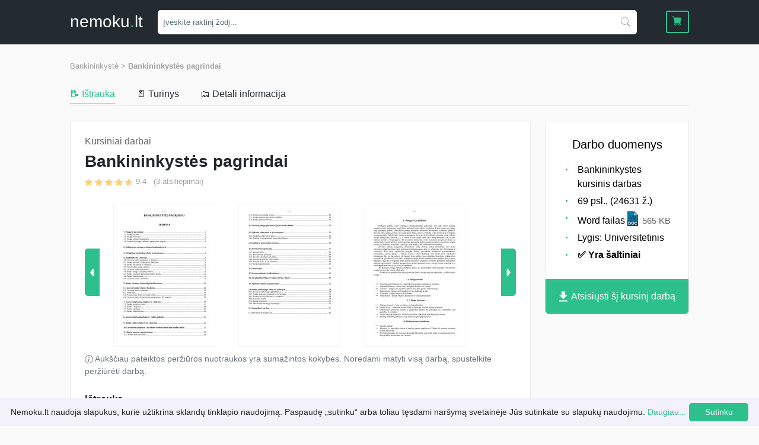

--- FILE ---
content_type: image/svg+xml
request_url: https://nemoku.lt/assets/img/icons/classic/doc.svg
body_size: 1485
content:
<svg xmlns="http://www.w3.org/2000/svg" viewBox="0 0 72 100"><linearGradient id="a" gradientUnits="userSpaceOnUse" x1="36" y1="3.005" x2="36" y2="101" gradientTransform="matrix(1 0 0 -1 0 102)"><stop offset=".005" stop-color="#002d44"/><stop offset=".056" stop-color="#013852"/><stop offset=".16" stop-color="#0a4d6b"/><stop offset=".274" stop-color="#0f5e82"/><stop offset=".398" stop-color="#0f6d96"/><stop offset=".539" stop-color="#0d77a4"/><stop offset=".711" stop-color="#0a7eae"/><stop offset="1" stop-color="#0881b2"/></linearGradient><path d="M45 1l27 26.7V99H0V1h45z" fill="url(#a)"/><path d="M45 1l27 26.7V99H0V1h45z" fill-opacity="0" stroke="#01415e" stroke-width="2"/><path d="M6.6 71.2H14c1.7 0 2.9.1 3.8.4 1.2.3 2.2 1 3 1.8.8.9 1.5 1.9 1.9 3.2.4 1.3.7 2.8.7 4.7 0 1.6-.2 3-.6 4.2-.5 1.4-1.2 2.6-2.1 3.5-.7.7-1.6 1.2-2.8 1.6-.9.3-2.1.4-3.6.4H6.6V71.2zm4 3.4v13.1h3c1.1 0 1.9-.1 2.4-.2.7-.2 1.2-.4 1.6-.8.4-.4.8-1 1.1-1.9s.4-2.1.4-3.6-.1-2.7-.4-3.5c-.3-.8-.7-1.5-1.1-1.9s-1.1-.8-1.9-.9c-.6-.1-1.7-.2-3.3-.2h-1.8zM26 81.3c0-2 .3-3.7.9-5.1.5-1 1.1-1.9 1.9-2.7.8-.8 1.7-1.4 2.6-1.8 1.2-.5 2.7-.8 4.3-.8 3 0 5.3.9 7.1 2.7s2.7 4.3 2.7 7.6c0 3.2-.9 5.7-2.6 7.5s-4.1 2.7-7.1 2.7-5.4-.9-7.1-2.7c-1.8-1.8-2.7-4.3-2.7-7.4zm4.2-.2c0 2.2.5 4 1.6 5.1 1 1.2 2.4 1.7 4 1.7s2.9-.6 4-1.7c1-1.2 1.6-2.9 1.6-5.2 0-2.3-.5-4-1.5-5.1-1-1.1-2.3-1.7-4-1.7s-3 .6-4 1.7c-1.2 1.2-1.7 2.9-1.7 5.2zm31.2 2.7l3.9 1.2c-.6 2.2-1.6 3.8-3 4.8s-3.2 1.6-5.3 1.6c-2.7 0-4.8-.9-6.6-2.7s-2.6-4.3-2.6-7.4c0-3.3.9-5.9 2.6-7.7s4-2.7 6.8-2.7c2.5 0 4.4.7 6 2.2.9.8 1.6 2.1 2.1 3.7l-4 .9c-.2-1-.7-1.8-1.5-2.4-.8-.6-1.7-.9-2.7-.9-1.5 0-2.7.5-3.6 1.6s-1.4 2.8-1.4 5.1c0 2.5.5 4.3 1.4 5.4s2 1.5 3.5 1.5c1.1 0 2-.3 2.8-1s1.3-1.8 1.6-3.2z" fill="#fff"/><linearGradient id="b" gradientUnits="userSpaceOnUse" x1="18.121" y1="50.468" x2="55.041" y2="87.389" gradientTransform="matrix(1 0 0 -1 0 102)"><stop offset=".005" stop-color="#006186"/><stop offset=".116" stop-color="#005f83"/><stop offset=".239" stop-color="#005a7d"/><stop offset=".369" stop-color="#005373"/><stop offset=".502" stop-color="#004865"/><stop offset=".639" stop-color="#003953"/><stop offset=".779" stop-color="#00253c"/><stop offset=".918" stop-color="#00031d"/><stop offset="1"/></linearGradient><path d="M64.4 25.7c-.5 0-1 .2-1.4.3-.5.2-1 .4-1.4.6-.7.4-1.2.8-1.5 1.3-.3.5-.6 1.1-.8 1.7-.9 2.4-2.2 6-4 11.3-1.8 5.1-3.6 10.5-5.6 16H45l-8.7-24.4-7.9 24.4h-4.7c-2.6-7.5-4.6-13.3-6-17.2-1.4-4.1-2.5-7.4-3.5-10.2-.3-.8-.6-1.4-1-1.8-.4-.4-.9-.8-1.4-1.2-.4-.3-.9-.5-1.3-.6-.5-.1-1-.2-1.6-.3v-1.8h17.6v1.8c-1 .1-1.8.2-2.3.4-.5.1-.9.2-1.2.4-.3.1-.5.3-.5.4-.1.1-.1.3-.1.4 0 .2 0 .4.1.6.1.2.1.4.2.7.4 1.2 1.1 3.5 2.3 6.8 1.1 3.4 2.5 7.5 4.2 12.5L36.7 24h4.9l8.7 24.5c1.3-4 2.3-7.2 3.1-9.7.8-2.5 1.4-4.7 1.9-6.4.3-1.1.6-2 .7-2.8.2-.7.3-1.4.3-1.9 0-.3-.2-.6-.5-.8-.3-.2-.7-.4-1.2-.6-.4-.1-1-.3-1.7-.3-.7-.1-1.3-.2-1.8-.2v-2h13.3v1.9z" fill="url(#b)"/><linearGradient id="c" gradientUnits="userSpaceOnUse" x1="45.069" y1="74.205" x2="58.569" y2="87.705" gradientTransform="matrix(1 0 0 -1 0 102)"><stop offset=".005" stop-color="#dff1fa"/><stop offset=".3" stop-color="#dceef7"/><stop offset=".443" stop-color="#d3e4ef"/><stop offset=".553" stop-color="#c4d6e3"/><stop offset=".647" stop-color="#b1c5d5"/><stop offset=".73" stop-color="#9ab0c5"/><stop offset=".805" stop-color="#819ab3"/><stop offset=".875" stop-color="#64829f"/><stop offset=".938" stop-color="#426c8c"/><stop offset=".998" stop-color="#06577a"/><stop offset="1" stop-color="#015679"/></linearGradient><path d="M45 1l27 26.7H45V1z" fill="url(#c)"/><path d="M45 1l27 26.7H45V1z" fill-opacity="0" stroke="#01415e" stroke-width="2" stroke-linejoin="bevel"/></svg>

--- FILE ---
content_type: image/svg+xml
request_url: https://nemoku.lt/assets/img/icons/icon-3.svg
body_size: 402
content:
<svg xmlns="http://www.w3.org/2000/svg" width="29.75" height="28.055" viewBox="0 0 29.75 28.055">
  <path id="Shape" d="M16.019,28.055A13.48,13.48,0,0,1,9.26,26.233a14,14,0,0,1-4.9-4.8l2.5-1.753a10.552,10.552,0,0,0,9.154,5.26A10.81,10.81,0,0,0,26.7,14.027a10.809,10.809,0,0,0-10.68-10.91A10.646,10.646,0,0,0,5.59,11.689H7.628L3.814,16.366,0,11.689H2.479A14.136,14.136,0,0,1,7.115,3.362,13.55,13.55,0,0,1,16.019,0,13.9,13.9,0,0,1,29.75,14.027,13.9,13.9,0,0,1,16.019,28.055Zm2.2-10.506h0l-1.08-.883-3.462-2.83-.519-.431V7.072h2.769v4.973l2.943,2.409,1.082.884-1.731,2.21Z" fill="#2dc08d"/>
</svg>


--- FILE ---
content_type: image/svg+xml
request_url: https://nemoku.lt/assets/img/slider-right.svg
body_size: 325
content:
<svg xmlns="http://www.w3.org/2000/svg" width="25" height="80" viewBox="0 0 25 80">
  <path id="Dešinė" d="M-25,80H-5a5.006,5.006,0,0,0,5-5V5A5.006,5.006,0,0,0-5,0H-25Zm10.716-46.033a.971.971,0,0,1,.786.4l4.037,5.313a1,1,0,0,1,0,1.21L-13.5,46.2a.971.971,0,0,1-.786.4,1.039,1.039,0,0,1-.7-.271.98.98,0,0,1-.313-.731V34.969A1,1,0,0,1-14.284,33.967Z" transform="translate(25)" fill="#2dc08d"/>
</svg>
